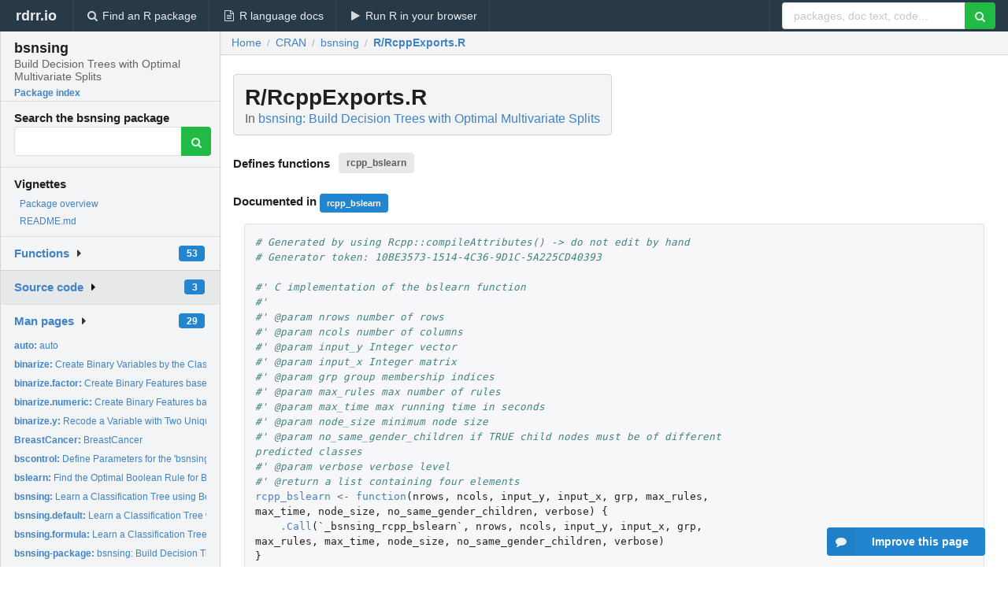

--- FILE ---
content_type: text/html; charset=utf-8
request_url: https://rdrr.io/cran/bsnsing/src/R/RcppExports.R
body_size: 28038
content:


<!DOCTYPE html>
<html lang="en">
  <head>
    <meta charset="utf-8">
    
    <script async src="https://www.googletagmanager.com/gtag/js?id=G-LRSBGK4Q35"></script>
<script>
  window.dataLayer = window.dataLayer || [];
  function gtag(){dataLayer.push(arguments);}
  gtag('js', new Date());

  gtag('config', 'G-LRSBGK4Q35');
</script>

    <meta http-equiv="X-UA-Compatible" content="IE=edge">
    <meta name="viewport" content="width=device-width, initial-scale=1, minimum-scale=1">
    <meta property="og:title" content="bsnsing source: R/RcppExports.R" />
    
      <meta name="description" content="R/RcppExports.R defines the following functions: rcpp_bslearn">
      <meta property="og:description" content="R/RcppExports.R defines the following functions: rcpp_bslearn"/>
    

    <link rel="icon" href="/favicon.ico">

    <link rel="canonical" href="https://rdrr.io/cran/bsnsing/src/R/RcppExports.R" />

    <link rel="search" type="application/opensearchdescription+xml" title="R Package Documentation" href="/opensearch.xml" />

    <!-- Hello from va2  -->

    <title>bsnsing source: R/RcppExports.R</title>

    <!-- HTML5 shim and Respond.js IE8 support of HTML5 elements and media queries -->
    <!--[if lt IE 9]>
      <script src="https://oss.maxcdn.com/html5shiv/3.7.2/html5shiv.min.js"></script>
      <script src="https://oss.maxcdn.com/respond/1.4.2/respond.min.js"></script>
    <![endif]-->

    
      
      
<link rel="stylesheet" href="/static/CACHE/css/dd7eaddf7db3.css" type="text/css" />

    

    
  <style>
    .hll { background-color: #ffffcc }
.pyg-c { color: #408080; font-style: italic } /* Comment */
.pyg-err { border: 1px solid #FF0000 } /* Error */
.pyg-k { color: #008000; font-weight: bold } /* Keyword */
.pyg-o { color: #666666 } /* Operator */
.pyg-ch { color: #408080; font-style: italic } /* Comment.Hashbang */
.pyg-cm { color: #408080; font-style: italic } /* Comment.Multiline */
.pyg-cp { color: #BC7A00 } /* Comment.Preproc */
.pyg-cpf { color: #408080; font-style: italic } /* Comment.PreprocFile */
.pyg-c1 { color: #408080; font-style: italic } /* Comment.Single */
.pyg-cs { color: #408080; font-style: italic } /* Comment.Special */
.pyg-gd { color: #A00000 } /* Generic.Deleted */
.pyg-ge { font-style: italic } /* Generic.Emph */
.pyg-gr { color: #FF0000 } /* Generic.Error */
.pyg-gh { color: #000080; font-weight: bold } /* Generic.Heading */
.pyg-gi { color: #00A000 } /* Generic.Inserted */
.pyg-go { color: #888888 } /* Generic.Output */
.pyg-gp { color: #000080; font-weight: bold } /* Generic.Prompt */
.pyg-gs { font-weight: bold } /* Generic.Strong */
.pyg-gu { color: #800080; font-weight: bold } /* Generic.Subheading */
.pyg-gt { color: #0044DD } /* Generic.Traceback */
.pyg-kc { color: #008000; font-weight: bold } /* Keyword.Constant */
.pyg-kd { color: #008000; font-weight: bold } /* Keyword.Declaration */
.pyg-kn { color: #008000; font-weight: bold } /* Keyword.Namespace */
.pyg-kp { color: #008000 } /* Keyword.Pseudo */
.pyg-kr { color: #008000; font-weight: bold } /* Keyword.Reserved */
.pyg-kt { color: #B00040 } /* Keyword.Type */
.pyg-m { color: #666666 } /* Literal.Number */
.pyg-s { color: #BA2121 } /* Literal.String */
.pyg-na { color: #7D9029 } /* Name.Attribute */
.pyg-nb { color: #008000 } /* Name.Builtin */
.pyg-nc { color: #0000FF; font-weight: bold } /* Name.Class */
.pyg-no { color: #880000 } /* Name.Constant */
.pyg-nd { color: #AA22FF } /* Name.Decorator */
.pyg-ni { color: #999999; font-weight: bold } /* Name.Entity */
.pyg-ne { color: #D2413A; font-weight: bold } /* Name.Exception */
.pyg-nf { color: #0000FF } /* Name.Function */
.pyg-nl { color: #A0A000 } /* Name.Label */
.pyg-nn { color: #0000FF; font-weight: bold } /* Name.Namespace */
.pyg-nt { color: #008000; font-weight: bold } /* Name.Tag */
.pyg-nv { color: #19177C } /* Name.Variable */
.pyg-ow { color: #AA22FF; font-weight: bold } /* Operator.Word */
.pyg-w { color: #bbbbbb } /* Text.Whitespace */
.pyg-mb { color: #666666 } /* Literal.Number.Bin */
.pyg-mf { color: #666666 } /* Literal.Number.Float */
.pyg-mh { color: #666666 } /* Literal.Number.Hex */
.pyg-mi { color: #666666 } /* Literal.Number.Integer */
.pyg-mo { color: #666666 } /* Literal.Number.Oct */
.pyg-sa { color: #BA2121 } /* Literal.String.Affix */
.pyg-sb { color: #BA2121 } /* Literal.String.Backtick */
.pyg-sc { color: #BA2121 } /* Literal.String.Char */
.pyg-dl { color: #BA2121 } /* Literal.String.Delimiter */
.pyg-sd { color: #BA2121; font-style: italic } /* Literal.String.Doc */
.pyg-s2 { color: #BA2121 } /* Literal.String.Double */
.pyg-se { color: #BB6622; font-weight: bold } /* Literal.String.Escape */
.pyg-sh { color: #BA2121 } /* Literal.String.Heredoc */
.pyg-si { color: #BB6688; font-weight: bold } /* Literal.String.Interpol */
.pyg-sx { color: #008000 } /* Literal.String.Other */
.pyg-sr { color: #BB6688 } /* Literal.String.Regex */
.pyg-s1 { color: #BA2121 } /* Literal.String.Single */
.pyg-ss { color: #19177C } /* Literal.String.Symbol */
.pyg-bp { color: #008000 } /* Name.Builtin.Pseudo */
.pyg-fm { color: #0000FF } /* Name.Function.Magic */
.pyg-vc { color: #19177C } /* Name.Variable.Class */
.pyg-vg { color: #19177C } /* Name.Variable.Global */
.pyg-vi { color: #19177C } /* Name.Variable.Instance */
.pyg-vm { color: #19177C } /* Name.Variable.Magic */
.pyg-il { color: #666666 } /* Literal.Number.Integer.Long */
  </style>


    
  </head>

  <body>
    <div class="ui darkblue top fixed inverted menu" role="navigation" itemscope itemtype="http://www.schema.org/SiteNavigationElement" style="height: 40px; z-index: 1000;">
      <a class="ui header item " href="/">rdrr.io<!-- <small>R Package Documentation</small>--></a>
      <a class='ui item ' href="/find/" itemprop="url"><i class='search icon'></i><span itemprop="name">Find an R package</span></a>
      <a class='ui item ' href="/r/" itemprop="url"><i class='file text outline icon'></i> <span itemprop="name">R language docs</span></a>
      <a class='ui item ' href="/snippets/" itemprop="url"><i class='play icon'></i> <span itemprop="name">Run R in your browser</span></a>

      <div class='right menu'>
        <form class='item' method='GET' action='/search'>
          <div class='ui right action input'>
            <input type='text' placeholder='packages, doc text, code...' size='24' name='q'>
            <button type="submit" class="ui green icon button"><i class='search icon'></i></button>
          </div>
        </form>
      </div>
    </div>

    
  



<div style='width: 280px; top: 24px; position: absolute;' class='ui vertical menu only-desktop bg-grey'>
  <a class='header  item' href='/cran/bsnsing/' style='padding-bottom: 4px'>
    <h3 class='ui header' style='margin-bottom: 4px'>
      bsnsing
      <div class='sub header'>Build Decision Trees with Optimal Multivariate Splits</div>
    </h3>
    <small style='padding: 0 0 16px 0px' class='fakelink'>Package index</small>
  </a>

  <form class='item' method='GET' action='/search'>
    <div class='sub header' style='margin-bottom: 4px'>Search the bsnsing package</div>
    <div class='ui action input' style='padding-right: 32px'>
      <input type='hidden' name='package' value='bsnsing'>
      <input type='hidden' name='repo' value='cran'>
      <input type='text' placeholder='' name='q'>
      <button type="submit" class="ui green icon button">
        <i class="search icon"></i>
      </button>
    </div>
  </form>

  
    <div class='header item' style='padding-bottom: 7px'>Vignettes</div>
    <small>
      <ul class='fakelist'>
        
          <li>
            <a href='/cran/bsnsing/man/bsnsing-package.html'>
              Package overview
              
            </a>
          </li>
        
          <li>
            <a href='/cran/bsnsing/f/README.md'>
              README.md
              
            </a>
          </li>
        
      </ul>
    </small>
  

  <div class='ui floating dropdown item finder '>
  <b><a href='/cran/bsnsing/api/'>Functions</a></b> <div class='ui blue label'>53</div>
  <i class='caret right icon'></i>
  
  
  
</div>

  <div class='ui floating dropdown item finder active'>
  <b><a href='/cran/bsnsing/f/'>Source code</a></b> <div class='ui blue label'>3</div>
  <i class='caret right icon'></i>
  
  
  
</div>

  <div class='ui floating dropdown item finder '>
  <b><a href='/cran/bsnsing/man/'>Man pages</a></b> <div class='ui blue label'>29</div>
  <i class='caret right icon'></i>
  
    <small>
      <ul style='list-style-type: none; margin: 12px auto 0; line-height: 2.0; padding-left: 0px; padding-bottom: 8px;'>
        
          <li style='white-space: nowrap; text-overflow: clip; overflow: hidden;'><a href='/cran/bsnsing/man/auto.html'><b>auto: </b>auto</a></li>
        
          <li style='white-space: nowrap; text-overflow: clip; overflow: hidden;'><a href='/cran/bsnsing/man/binarize.html'><b>binarize: </b>Create Binary Variables by the Classification Target</a></li>
        
          <li style='white-space: nowrap; text-overflow: clip; overflow: hidden;'><a href='/cran/bsnsing/man/binarize.factor.html'><b>binarize.factor: </b>Create Binary Features based on a Factor Vector</a></li>
        
          <li style='white-space: nowrap; text-overflow: clip; overflow: hidden;'><a href='/cran/bsnsing/man/binarize.numeric.html'><b>binarize.numeric: </b>Create Binary Features based on a Numeric Vector</a></li>
        
          <li style='white-space: nowrap; text-overflow: clip; overflow: hidden;'><a href='/cran/bsnsing/man/binarize.y.html'><b>binarize.y: </b>Recode a Variable with Two Unique Values into an 0/1 Vector</a></li>
        
          <li style='white-space: nowrap; text-overflow: clip; overflow: hidden;'><a href='/cran/bsnsing/man/BreastCancer.html'><b>BreastCancer: </b>BreastCancer</a></li>
        
          <li style='white-space: nowrap; text-overflow: clip; overflow: hidden;'><a href='/cran/bsnsing/man/bscontrol.html'><b>bscontrol: </b>Define Parameters for the &#39;bsnsing&#39; Fit</a></li>
        
          <li style='white-space: nowrap; text-overflow: clip; overflow: hidden;'><a href='/cran/bsnsing/man/bslearn.html'><b>bslearn: </b>Find the Optimal Boolean Rule for Binary Classification</a></li>
        
          <li style='white-space: nowrap; text-overflow: clip; overflow: hidden;'><a href='/cran/bsnsing/man/bsnsing.html'><b>bsnsing: </b>Learn a Classification Tree using Boolean Sensing</a></li>
        
          <li style='white-space: nowrap; text-overflow: clip; overflow: hidden;'><a href='/cran/bsnsing/man/bsnsing.default.html'><b>bsnsing.default: </b>Learn a Classification Tree with Boolean Sensing</a></li>
        
          <li style='white-space: nowrap; text-overflow: clip; overflow: hidden;'><a href='/cran/bsnsing/man/bsnsing.formula.html'><b>bsnsing.formula: </b>Learn a Classification Tree using Boolean Sensing</a></li>
        
          <li style='white-space: nowrap; text-overflow: clip; overflow: hidden;'><a href='/cran/bsnsing/man/bsnsing-package.html'><b>bsnsing-package: </b>bsnsing: Build Decision Trees with Optimal Multivariate...</a></li>
        
          <li style='white-space: nowrap; text-overflow: clip; overflow: hidden;'><a href='/cran/bsnsing/man/GlaucomaMVF.html'><b>GlaucomaMVF: </b>GlaucomaMVF</a></li>
        
          <li style='white-space: nowrap; text-overflow: clip; overflow: hidden;'><a href='/cran/bsnsing/man/import_external_rules.html'><b>import_external_rules: </b>Import split rules from other packages</a></li>
        
          <li style='white-space: nowrap; text-overflow: clip; overflow: hidden;'><a href='/cran/bsnsing/man/iris.html'><b>iris: </b>iris</a></li>
        
          <li style='white-space: nowrap; text-overflow: clip; overflow: hidden;'><a href='/cran/bsnsing/man/mbsnsing-class.html'><b>mbsnsing-class: </b>A class that contains multi-class classification model built...</a></li>
        
          <li style='white-space: nowrap; text-overflow: clip; overflow: hidden;'><a href='/cran/bsnsing/man/plot.bsnsing.html'><b>plot.bsnsing: </b>Generate latex code for plotting a bsnsing tree</a></li>
        
          <li style='white-space: nowrap; text-overflow: clip; overflow: hidden;'><a href='/cran/bsnsing/man/plot.mbsnsing.html'><b>plot.mbsnsing: </b>Generate latex code for plotting an mbsnsing tree</a></li>
        
          <li style='white-space: nowrap; text-overflow: clip; overflow: hidden;'><a href='/cran/bsnsing/man/predict.bsnsing.html'><b>predict.bsnsing: </b>Make Predictions with a Fitted &#39;bsnsing&#39; Model</a></li>
        
          <li style='white-space: nowrap; text-overflow: clip; overflow: hidden;'><a href='/cran/bsnsing/man/predict.mbsnsing.html'><b>predict.mbsnsing: </b>Make Predictions with a &#39;bsnsing&#39; Model</a></li>
        
          <li style='white-space: nowrap; text-overflow: clip; overflow: hidden;'><a href='/cran/bsnsing/man/print.bscontrol.html'><b>print.bscontrol: </b>Print the Object of Class &#39;bscontrol&#39;</a></li>
        
          <li style='white-space: nowrap; text-overflow: clip; overflow: hidden;'><a href='/cran/bsnsing/man/print.bsnsing.html'><b>print.bsnsing: </b>Print the Object of Class &#39;bsnsing&#39;</a></li>
        
          <li style='white-space: nowrap; text-overflow: clip; overflow: hidden;'><a href='/cran/bsnsing/man/print.mbsnsing.html'><b>print.mbsnsing: </b>Print the Object of Class &#39;mbsnsing&#39;</a></li>
        
          <li style='white-space: nowrap; text-overflow: clip; overflow: hidden;'><a href='/cran/bsnsing/man/print.summary.bsnsing.html'><b>print.summary.bsnsing: </b>Print the Summary of &#39;bsnsing&#39; Model</a></li>
        
          <li style='white-space: nowrap; text-overflow: clip; overflow: hidden;'><a href='/cran/bsnsing/man/print.summary.mbsnsing.html'><b>print.summary.mbsnsing: </b>Print the summary of &#39;mbsnsing&#39; model fits</a></li>
        
          <li style='white-space: nowrap; text-overflow: clip; overflow: hidden;'><a href='/cran/bsnsing/man/rcpp_bslearn.html'><b>rcpp_bslearn: </b>C implementation of the bslearn function</a></li>
        
          <li style='white-space: nowrap; text-overflow: clip; overflow: hidden;'><a href='/cran/bsnsing/man/ROC_func.html'><b>ROC_func: </b>Plot the ROC curve and calculate the AUC</a></li>
        
          <li style='white-space: nowrap; text-overflow: clip; overflow: hidden;'><a href='/cran/bsnsing/man/summary.bsnsing.html'><b>summary.bsnsing: </b>Summarize the bsnsing Model Fits</a></li>
        
          <li style='white-space: nowrap; text-overflow: clip; overflow: hidden;'><a href='/cran/bsnsing/man/summary.mbsnsing.html'><b>summary.mbsnsing: </b>Summarize mbsnsing Model Fits</a></li>
        
        <li style='padding-top: 4px; padding-bottom: 0;'><a href='/cran/bsnsing/man/'><b>Browse all...</b></a></li>
      </ul>
    </small>
  
  
  
</div>


  

  
</div>



  <div class='desktop-pad' id='body-content'>
    <div class='ui fluid container bc-row'>
      <div class='ui breadcrumb' itemscope itemtype="http://schema.org/BreadcrumbList">
        <a class='section' href="/">Home</a>

        <div class='divider'> / </div>

        <span itemprop="itemListElement" itemscope itemtype="http://schema.org/ListItem">
          <a class='section' itemscope itemtype="http://schema.org/Thing" itemprop="item" id="https://rdrr.io/all/cran/" href="/all/cran/">
            <span itemprop="name">CRAN</span>
          </a>
          <meta itemprop="position" content="1" />
        </span>

        <div class='divider'> / </div>

        <span itemprop="itemListElement" itemscope itemtype="http://schema.org/ListItem">
          <a class='section' itemscope itemtype="http://schema.org/Thing" itemprop="item" id="https://rdrr.io/cran/bsnsing/" href="/cran/bsnsing/">
            <span itemprop="name">bsnsing</span>
          </a>
          <meta itemprop="position" content="2" />
        </span>

        <div class='divider'> / </div>

        <span itemprop="itemListElement" itemscope itemtype="http://schema.org/ListItem" class="active section">
          <a class='active section' itemscope itemtype="http://schema.org/Thing" itemprop="item" id="https://rdrr.io/cran/bsnsing/src/R/RcppExports.R" href="https://rdrr.io/cran/bsnsing/src/R/RcppExports.R">
            <span itemprop="name">R/RcppExports.R</span>
          </a>
          <meta itemprop="position" content="3" />
        </span>
      </div>
    </div>

    <div class="ui fluid container" style='padding: 0px 16px'>
      
        <div class='only-desktop' style='float: right; width: 300px; height: 600px;'><ins class="adsbygoogle"
style="display:block;min-width:120px;max-width:300px;width:100%;height:600px"
data-ad-client="ca-pub-6535703173049909"
data-ad-slot="9724778181"
data-ad-format="vertical"></ins></div>
      
      <h1 class='ui block header fit-content'>R/RcppExports.R
        <div class='sub header'>In <a href='/cran/bsnsing/'>bsnsing: Build Decision Trees with Optimal Multivariate Splits</a>
      </h1>

      
        <h4 class='ui header'>
          Defines functions 
          
            <a class='ui label' href='#sym-rcpp_bslearn'>rcpp_bslearn</a> 
          
        </h4>
      

      
        <h4>
          Documented in 
          
            <a class='ui small blue label' href='/cran/bsnsing/man/rcpp_bslearn.html'>rcpp_bslearn</a> 
          
        </h4>
      

      <div class="highlight"><pre style="word-wrap: break-word; white-space: pre-wrap;"><span></span><span class="pyg-c1"># Generated by using Rcpp::compileAttributes() -&gt; do not edit by hand</span>
<span class="pyg-c1"># Generator token: 10BE3573-1514-4C36-9D1C-5A225CD40393</span>

<span class="pyg-c1">#&#39; C implementation of the bslearn function</span>
<span class="pyg-c1">#&#39;</span>
<span class="pyg-c1">#&#39; @param nrows number of rows</span>
<span class="pyg-c1">#&#39; @param ncols number of columns</span>
<span class="pyg-c1">#&#39; @param input_y Integer vector </span>
<span class="pyg-c1">#&#39; @param input_x Integer matrix</span>
<span class="pyg-c1">#&#39; @param grp group membership indices</span>
<span class="pyg-c1">#&#39; @param max_rules max number of rules</span>
<span class="pyg-c1">#&#39; @param max_time max running time in seconds</span>
<span class="pyg-c1">#&#39; @param node_size minimum node size</span>
<span class="pyg-c1">#&#39; @param no_same_gender_children if TRUE child nodes must be of different predicted classes</span>
<span class="pyg-c1">#&#39; @param verbose verbose level</span>
<span class="pyg-c1">#&#39; @return a list containing four elements</span>
<span class="pyg-n"><a id="sym-rcpp_bslearn" class="mini-popup" href="/cran/bsnsing/man/rcpp_bslearn.html" data-mini-url="/cran/bsnsing/man/rcpp_bslearn.minihtml">rcpp_bslearn</a></span> <span class="pyg-o">&lt;-</span> <span class="pyg-nf"><a id="sym-function" class="mini-popup" href="/r/base/function.html" data-mini-url="/r/base/function.minihtml">function</a></span><span class="pyg-p">(</span><span class="pyg-n">nrows</span><span class="pyg-p">,</span> <span class="pyg-n">ncols</span><span class="pyg-p">,</span> <span class="pyg-n">input_y</span><span class="pyg-p">,</span> <span class="pyg-n">input_x</span><span class="pyg-p">,</span> <span class="pyg-n">grp</span><span class="pyg-p">,</span> <span class="pyg-n">max_rules</span><span class="pyg-p">,</span> <span class="pyg-n">max_time</span><span class="pyg-p">,</span> <span class="pyg-n">node_size</span><span class="pyg-p">,</span> <span class="pyg-n">no_same_gender_children</span><span class="pyg-p">,</span> <span class="pyg-n">verbose</span><span class="pyg-p">)</span> <span class="pyg-p">{</span>
    <span class="pyg-nf"><a id="sym-.Call" class="mini-popup" href="/r/base/CallExternal.html" data-mini-url="/r/base/CallExternal.minihtml">.Call</a></span><span class="pyg-p">(</span><span class="pyg-n">`_bsnsing_rcpp_bslearn`</span><span class="pyg-p">,</span> <span class="pyg-n">nrows</span><span class="pyg-p">,</span> <span class="pyg-n">ncols</span><span class="pyg-p">,</span> <span class="pyg-n">input_y</span><span class="pyg-p">,</span> <span class="pyg-n">input_x</span><span class="pyg-p">,</span> <span class="pyg-n">grp</span><span class="pyg-p">,</span> <span class="pyg-n">max_rules</span><span class="pyg-p">,</span> <span class="pyg-n">max_time</span><span class="pyg-p">,</span> <span class="pyg-n">node_size</span><span class="pyg-p">,</span> <span class="pyg-n">no_same_gender_children</span><span class="pyg-p">,</span> <span class="pyg-n">verbose</span><span class="pyg-p">)</span>
<span class="pyg-p">}</span>
</pre></div>


      <div class='ui only-mobile fluid container' style='width: 320px; height: 100px;'><!-- rdrr-mobile-responsive -->
<ins class="adsbygoogle"
    style="display:block"
    data-ad-client="ca-pub-6535703173049909"
    data-ad-slot="4915028187"
    data-ad-format="auto"></ins></div>

      
  <h2 class='ui header'>Try the <a href="/cran/bsnsing/">bsnsing</a> package in your browser</h2>

  <div class='ui form'>
    <div class='field'>
      <textarea class="mousetrap snip-input" id="snip" rows='10' cols='80' style='width: 100%; font-size: 13px; font-family: Menlo,Monaco,Consolas,"Courier New",monospace !important' data-tag='snrub'>library(bsnsing)

help(rcpp_bslearn)</textarea>
    </div>
  </div>

  <div class='ui container'>
    <div class='column'>
      <button class='ui huge green fluid button snip-run' data-tag='snrub' type="button" id="run">Run</button>
    </div>
    <div class='column'>
      <p><strong>Any scripts or data that you put into this service are public.</strong></p>
    </div>

    <div class='ui icon warning message snip-spinner hidden' data-tag='snrub'>
      <i class='notched circle loading icon'></i>
      <div class='content'>
        <div class='header snip-status' data-tag='snrub'>Nothing</div>
      </div>
    </div>

    <pre class='highlight hidden snip-output' data-tag='snrub'></pre>
    <div class='snip-images hidden' data-tag='snrub'></div>
  </div>


      <small><a href="/cran/bsnsing/">bsnsing documentation</a> built on July 4, 2022, 1:06 a.m.</small>

    </div>
    
    
<div class="ui inverted darkblue vertical footer segment" style='margin-top: 16px; padding: 32px;'>
  <div class="ui center aligned container">
    <div class="ui stackable inverted divided three column centered grid">
      <div class="five wide column">
        <h4 class="ui inverted header">R Package Documentation</h4>
        <div class='ui inverted link list'>
          <a class='item' href='/'>rdrr.io home</a>
          <a class='item' href='/r/'>R language documentation</a>
          <a class='item' href='/snippets/'>Run R code online</a>
        </div>
      </div>
      <div class="five wide column">
        <h4 class="ui inverted header">Browse R Packages</h4>
        <div class='ui inverted link list'>
          <a class='item' href='/all/cran/'>CRAN packages</a>
          <a class='item' href='/all/bioc/'>Bioconductor packages</a>
          <a class='item' href='/all/rforge/'>R-Forge packages</a>
          <a class='item' href='/all/github/'>GitHub packages</a>
        </div>
      </div>
      <div class="five wide column">
        <h4 class="ui inverted header">We want your feedback!</h4>
        <small>Note that we can't provide technical support on individual packages. You should contact the package authors for that.</small>
        <div class='ui inverted link list'>
          <a class='item' href="https://twitter.com/intent/tweet?screen_name=rdrrHQ">
            <div class='ui large icon label twitter-button-colour'>
              <i class='whiteish twitter icon'></i> Tweet to @rdrrHQ
            </div>
          </a>

          <a class='item' href="https://github.com/rdrr-io/rdrr-issues/issues">
            <div class='ui large icon label github-button-colour'>
              <i class='whiteish github icon'></i> GitHub issue tracker
            </div>
          </a>

          <a class='item' href="mailto:ian@mutexlabs.com">
            <div class='ui teal large icon label'>
              <i class='whiteish mail outline icon'></i> ian@mutexlabs.com
            </div>
          </a>

          <a class='item' href="https://ianhowson.com">
            <div class='ui inverted large image label'>
              <img class='ui avatar image' src='/static/images/ianhowson32.png'> <span class='whiteish'>Personal blog</span>
            </div>
          </a>
        </div>
      </div>
    </div>
  </div>

  
  <br />
  <div class='only-mobile' style='min-height: 120px'>
    &nbsp;
  </div>
</div>

  </div>


    <!-- suggestions button -->
    <div style='position: fixed; bottom: 2%; right: 2%; z-index: 1000;'>
      <div class="ui raised segment surveyPopup" style='display:none'>
  <div class="ui large header">What can we improve?</div>

  <div class='content'>
    <div class="ui form">
      <div class="field">
        <button class='ui fluid button surveyReasonButton'>The page or its content looks wrong</button>
      </div>

      <div class="field">
        <button class='ui fluid button surveyReasonButton'>I can't find what I'm looking for</button>
      </div>

      <div class="field">
        <button class='ui fluid button surveyReasonButton'>I have a suggestion</button>
      </div>

      <div class="field">
        <button class='ui fluid button surveyReasonButton'>Other</button>
      </div>

      <div class="field">
        <label>Extra info (optional)</label>
        <textarea class='surveyText' rows='3' placeholder="Please enter more detail, if you like. Leave your email address if you'd like us to get in contact with you."></textarea>
      </div>

      <div class='ui error message surveyError' style='display: none'></div>

      <button class='ui large fluid green disabled button surveySubmitButton'>Submit</button>
    </div>
  </div>
</div>

      <button class='ui blue labeled icon button surveyButton only-desktop' style='display: none; float: right;'><i class="comment icon"></i> Improve this page</button>
      
    </div>

    
      <script async src="//pagead2.googlesyndication.com/pagead/js/adsbygoogle.js"></script>
    

    
  


    <div class="ui modal snippetsModal">
  <div class="header">
    Embedding an R snippet on your website
  </div>
  <div class="content">
    <div class="description">
      <p>Add the following code to your website.</p>

      <p>
        <textarea class='codearea snippetEmbedCode' rows='5' style="font-family: Consolas,Monaco,'Andale Mono',monospace;">REMOVE THIS</textarea>
        <button class='ui blue button copyButton' data-clipboard-target='.snippetEmbedCode'>Copy to clipboard</button>
      </p>

      <p>For more information on customizing the embed code, read <a href='/snippets/embedding/'>Embedding Snippets</a>.</p>
    </div>
  </div>
  <div class="actions">
    <div class="ui button">Close</div>
  </div>
</div>

    
    <script type="text/javascript" src="/static/CACHE/js/73d0b6f91493.js"></script>

    
    <script type="text/javascript" src="/static/CACHE/js/484b2a9a799d.js"></script>

    
    <script type="text/javascript" src="/static/CACHE/js/4f8010c72628.js"></script>

    
  

<script type="text/javascript">$(document).ready(function(){$('.snip-run').click(runClicked);var key='ctrl+enter';var txt=' (Ctrl-Enter)';if(navigator&&navigator.platform&&navigator.platform.startsWith&&navigator.platform.startsWith('Mac')){key='command+enter';txt=' (Cmd-Enter)';}
$('.snip-run').text('Run '+txt);Mousetrap.bind(key,function(e){if($('.snip-run').hasClass('disabled')){return;}
var faketarget=$('.snip-run')[0]
runClicked({currentTarget:faketarget});});});</script>



    
  
<link rel="stylesheet" href="/static/CACHE/css/dd7eaddf7db3.css" type="text/css" />



    <link rel="stylesheet" href="//fonts.googleapis.com/css?family=Open+Sans:400,400italic,600,600italic,800,800italic">
    <link rel="stylesheet" href="//fonts.googleapis.com/css?family=Oswald:400,300,700">
  </body>
</html>


--- FILE ---
content_type: text/html; charset=utf-8
request_url: https://www.google.com/recaptcha/api2/aframe
body_size: 266
content:
<!DOCTYPE HTML><html><head><meta http-equiv="content-type" content="text/html; charset=UTF-8"></head><body><script nonce="Ijoo-11hFoUCs8xi3IKL1w">/** Anti-fraud and anti-abuse applications only. See google.com/recaptcha */ try{var clients={'sodar':'https://pagead2.googlesyndication.com/pagead/sodar?'};window.addEventListener("message",function(a){try{if(a.source===window.parent){var b=JSON.parse(a.data);var c=clients[b['id']];if(c){var d=document.createElement('img');d.src=c+b['params']+'&rc='+(localStorage.getItem("rc::a")?sessionStorage.getItem("rc::b"):"");window.document.body.appendChild(d);sessionStorage.setItem("rc::e",parseInt(sessionStorage.getItem("rc::e")||0)+1);localStorage.setItem("rc::h",'1769477326199');}}}catch(b){}});window.parent.postMessage("_grecaptcha_ready", "*");}catch(b){}</script></body></html>